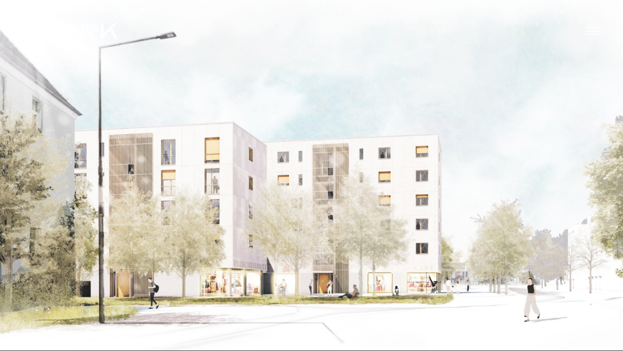

--- FILE ---
content_type: text/html; charset=UTF-8
request_url: https://planetk-architekten.de/projekte/sanierungsgebiet-obrien-park-sued/
body_size: 8211
content:
<!DOCTYPE html>
<html lang="de">

<head>
	<title>Sanierungsgebiet O&#8217;Brien Park Süd  &#8211;  PLAN@K Architekten Kress PartGmbB</title>
	<link rel="apple-touch-icon" href="https://planetk-architekten.de/wp-content/themes/planeten/img/apple-touch-icon.png"/>
	<link rel="icon" type="image/png" href="https://planetk-architekten.de/wp-content/themes/planeten/img/favicon.png"/>
	<title>Sanierungsgebiet O&#8217;Brien Park Süd &#8211; PLAN@K Architekten Kress PartGmbB</title>
<meta name='robots' content='max-image-preview:large' />
<meta name="viewport" content="width=device-width, initial-scale=1.0, maximum-scale=1.0, user-scalable=0, minimal-ui"><link rel="alternate" type="application/rss+xml" title="PLAN@K Architekten Kress PartGmbB &raquo; Sanierungsgebiet O&#8217;Brien Park Süd-Kommentar-Feed" href="https://planetk-architekten.de/projekte/sanierungsgebiet-obrien-park-sued/feed/" />
<style id='wp-img-auto-sizes-contain-inline-css' type='text/css'>
img:is([sizes=auto i],[sizes^="auto," i]){contain-intrinsic-size:3000px 1500px}
/*# sourceURL=wp-img-auto-sizes-contain-inline-css */
</style>
<style id='wp-block-library-inline-css' type='text/css'>
:root{--wp-block-synced-color:#7a00df;--wp-block-synced-color--rgb:122,0,223;--wp-bound-block-color:var(--wp-block-synced-color);--wp-editor-canvas-background:#ddd;--wp-admin-theme-color:#007cba;--wp-admin-theme-color--rgb:0,124,186;--wp-admin-theme-color-darker-10:#006ba1;--wp-admin-theme-color-darker-10--rgb:0,107,160.5;--wp-admin-theme-color-darker-20:#005a87;--wp-admin-theme-color-darker-20--rgb:0,90,135;--wp-admin-border-width-focus:2px}@media (min-resolution:192dpi){:root{--wp-admin-border-width-focus:1.5px}}.wp-element-button{cursor:pointer}:root .has-very-light-gray-background-color{background-color:#eee}:root .has-very-dark-gray-background-color{background-color:#313131}:root .has-very-light-gray-color{color:#eee}:root .has-very-dark-gray-color{color:#313131}:root .has-vivid-green-cyan-to-vivid-cyan-blue-gradient-background{background:linear-gradient(135deg,#00d084,#0693e3)}:root .has-purple-crush-gradient-background{background:linear-gradient(135deg,#34e2e4,#4721fb 50%,#ab1dfe)}:root .has-hazy-dawn-gradient-background{background:linear-gradient(135deg,#faaca8,#dad0ec)}:root .has-subdued-olive-gradient-background{background:linear-gradient(135deg,#fafae1,#67a671)}:root .has-atomic-cream-gradient-background{background:linear-gradient(135deg,#fdd79a,#004a59)}:root .has-nightshade-gradient-background{background:linear-gradient(135deg,#330968,#31cdcf)}:root .has-midnight-gradient-background{background:linear-gradient(135deg,#020381,#2874fc)}:root{--wp--preset--font-size--normal:16px;--wp--preset--font-size--huge:42px}.has-regular-font-size{font-size:1em}.has-larger-font-size{font-size:2.625em}.has-normal-font-size{font-size:var(--wp--preset--font-size--normal)}.has-huge-font-size{font-size:var(--wp--preset--font-size--huge)}.has-text-align-center{text-align:center}.has-text-align-left{text-align:left}.has-text-align-right{text-align:right}.has-fit-text{white-space:nowrap!important}#end-resizable-editor-section{display:none}.aligncenter{clear:both}.items-justified-left{justify-content:flex-start}.items-justified-center{justify-content:center}.items-justified-right{justify-content:flex-end}.items-justified-space-between{justify-content:space-between}.screen-reader-text{border:0;clip-path:inset(50%);height:1px;margin:-1px;overflow:hidden;padding:0;position:absolute;width:1px;word-wrap:normal!important}.screen-reader-text:focus{background-color:#ddd;clip-path:none;color:#444;display:block;font-size:1em;height:auto;left:5px;line-height:normal;padding:15px 23px 14px;text-decoration:none;top:5px;width:auto;z-index:100000}html :where(.has-border-color){border-style:solid}html :where([style*=border-top-color]){border-top-style:solid}html :where([style*=border-right-color]){border-right-style:solid}html :where([style*=border-bottom-color]){border-bottom-style:solid}html :where([style*=border-left-color]){border-left-style:solid}html :where([style*=border-width]){border-style:solid}html :where([style*=border-top-width]){border-top-style:solid}html :where([style*=border-right-width]){border-right-style:solid}html :where([style*=border-bottom-width]){border-bottom-style:solid}html :where([style*=border-left-width]){border-left-style:solid}html :where(img[class*=wp-image-]){height:auto;max-width:100%}:where(figure){margin:0 0 1em}html :where(.is-position-sticky){--wp-admin--admin-bar--position-offset:var(--wp-admin--admin-bar--height,0px)}@media screen and (max-width:600px){html :where(.is-position-sticky){--wp-admin--admin-bar--position-offset:0px}}

/*# sourceURL=wp-block-library-inline-css */
</style><style id='wp-block-heading-inline-css' type='text/css'>
h1:where(.wp-block-heading).has-background,h2:where(.wp-block-heading).has-background,h3:where(.wp-block-heading).has-background,h4:where(.wp-block-heading).has-background,h5:where(.wp-block-heading).has-background,h6:where(.wp-block-heading).has-background{padding:1.25em 2.375em}h1.has-text-align-left[style*=writing-mode]:where([style*=vertical-lr]),h1.has-text-align-right[style*=writing-mode]:where([style*=vertical-rl]),h2.has-text-align-left[style*=writing-mode]:where([style*=vertical-lr]),h2.has-text-align-right[style*=writing-mode]:where([style*=vertical-rl]),h3.has-text-align-left[style*=writing-mode]:where([style*=vertical-lr]),h3.has-text-align-right[style*=writing-mode]:where([style*=vertical-rl]),h4.has-text-align-left[style*=writing-mode]:where([style*=vertical-lr]),h4.has-text-align-right[style*=writing-mode]:where([style*=vertical-rl]),h5.has-text-align-left[style*=writing-mode]:where([style*=vertical-lr]),h5.has-text-align-right[style*=writing-mode]:where([style*=vertical-rl]),h6.has-text-align-left[style*=writing-mode]:where([style*=vertical-lr]),h6.has-text-align-right[style*=writing-mode]:where([style*=vertical-rl]){rotate:180deg}
/*# sourceURL=https://planetk-architekten.de/wp-includes/blocks/heading/style.min.css */
</style>
<style id='wp-block-paragraph-inline-css' type='text/css'>
.is-small-text{font-size:.875em}.is-regular-text{font-size:1em}.is-large-text{font-size:2.25em}.is-larger-text{font-size:3em}.has-drop-cap:not(:focus):first-letter{float:left;font-size:8.4em;font-style:normal;font-weight:100;line-height:.68;margin:.05em .1em 0 0;text-transform:uppercase}body.rtl .has-drop-cap:not(:focus):first-letter{float:none;margin-left:.1em}p.has-drop-cap.has-background{overflow:hidden}:root :where(p.has-background){padding:1.25em 2.375em}:where(p.has-text-color:not(.has-link-color)) a{color:inherit}p.has-text-align-left[style*="writing-mode:vertical-lr"],p.has-text-align-right[style*="writing-mode:vertical-rl"]{rotate:180deg}
/*# sourceURL=https://planetk-architekten.de/wp-includes/blocks/paragraph/style.min.css */
</style>
<style id='global-styles-inline-css' type='text/css'>
:root{--wp--preset--aspect-ratio--square: 1;--wp--preset--aspect-ratio--4-3: 4/3;--wp--preset--aspect-ratio--3-4: 3/4;--wp--preset--aspect-ratio--3-2: 3/2;--wp--preset--aspect-ratio--2-3: 2/3;--wp--preset--aspect-ratio--16-9: 16/9;--wp--preset--aspect-ratio--9-16: 9/16;--wp--preset--color--black: #000000;--wp--preset--color--cyan-bluish-gray: #abb8c3;--wp--preset--color--white: #ffffff;--wp--preset--color--pale-pink: #f78da7;--wp--preset--color--vivid-red: #cf2e2e;--wp--preset--color--luminous-vivid-orange: #ff6900;--wp--preset--color--luminous-vivid-amber: #fcb900;--wp--preset--color--light-green-cyan: #7bdcb5;--wp--preset--color--vivid-green-cyan: #00d084;--wp--preset--color--pale-cyan-blue: #8ed1fc;--wp--preset--color--vivid-cyan-blue: #0693e3;--wp--preset--color--vivid-purple: #9b51e0;--wp--preset--gradient--vivid-cyan-blue-to-vivid-purple: linear-gradient(135deg,rgb(6,147,227) 0%,rgb(155,81,224) 100%);--wp--preset--gradient--light-green-cyan-to-vivid-green-cyan: linear-gradient(135deg,rgb(122,220,180) 0%,rgb(0,208,130) 100%);--wp--preset--gradient--luminous-vivid-amber-to-luminous-vivid-orange: linear-gradient(135deg,rgb(252,185,0) 0%,rgb(255,105,0) 100%);--wp--preset--gradient--luminous-vivid-orange-to-vivid-red: linear-gradient(135deg,rgb(255,105,0) 0%,rgb(207,46,46) 100%);--wp--preset--gradient--very-light-gray-to-cyan-bluish-gray: linear-gradient(135deg,rgb(238,238,238) 0%,rgb(169,184,195) 100%);--wp--preset--gradient--cool-to-warm-spectrum: linear-gradient(135deg,rgb(74,234,220) 0%,rgb(151,120,209) 20%,rgb(207,42,186) 40%,rgb(238,44,130) 60%,rgb(251,105,98) 80%,rgb(254,248,76) 100%);--wp--preset--gradient--blush-light-purple: linear-gradient(135deg,rgb(255,206,236) 0%,rgb(152,150,240) 100%);--wp--preset--gradient--blush-bordeaux: linear-gradient(135deg,rgb(254,205,165) 0%,rgb(254,45,45) 50%,rgb(107,0,62) 100%);--wp--preset--gradient--luminous-dusk: linear-gradient(135deg,rgb(255,203,112) 0%,rgb(199,81,192) 50%,rgb(65,88,208) 100%);--wp--preset--gradient--pale-ocean: linear-gradient(135deg,rgb(255,245,203) 0%,rgb(182,227,212) 50%,rgb(51,167,181) 100%);--wp--preset--gradient--electric-grass: linear-gradient(135deg,rgb(202,248,128) 0%,rgb(113,206,126) 100%);--wp--preset--gradient--midnight: linear-gradient(135deg,rgb(2,3,129) 0%,rgb(40,116,252) 100%);--wp--preset--font-size--small: 13px;--wp--preset--font-size--medium: 20px;--wp--preset--font-size--large: 36px;--wp--preset--font-size--x-large: 42px;--wp--preset--spacing--20: 0.44rem;--wp--preset--spacing--30: 0.67rem;--wp--preset--spacing--40: 1rem;--wp--preset--spacing--50: 1.5rem;--wp--preset--spacing--60: 2.25rem;--wp--preset--spacing--70: 3.38rem;--wp--preset--spacing--80: 5.06rem;--wp--preset--shadow--natural: 6px 6px 9px rgba(0, 0, 0, 0.2);--wp--preset--shadow--deep: 12px 12px 50px rgba(0, 0, 0, 0.4);--wp--preset--shadow--sharp: 6px 6px 0px rgba(0, 0, 0, 0.2);--wp--preset--shadow--outlined: 6px 6px 0px -3px rgb(255, 255, 255), 6px 6px rgb(0, 0, 0);--wp--preset--shadow--crisp: 6px 6px 0px rgb(0, 0, 0);}:where(.is-layout-flex){gap: 0.5em;}:where(.is-layout-grid){gap: 0.5em;}body .is-layout-flex{display: flex;}.is-layout-flex{flex-wrap: wrap;align-items: center;}.is-layout-flex > :is(*, div){margin: 0;}body .is-layout-grid{display: grid;}.is-layout-grid > :is(*, div){margin: 0;}:where(.wp-block-columns.is-layout-flex){gap: 2em;}:where(.wp-block-columns.is-layout-grid){gap: 2em;}:where(.wp-block-post-template.is-layout-flex){gap: 1.25em;}:where(.wp-block-post-template.is-layout-grid){gap: 1.25em;}.has-black-color{color: var(--wp--preset--color--black) !important;}.has-cyan-bluish-gray-color{color: var(--wp--preset--color--cyan-bluish-gray) !important;}.has-white-color{color: var(--wp--preset--color--white) !important;}.has-pale-pink-color{color: var(--wp--preset--color--pale-pink) !important;}.has-vivid-red-color{color: var(--wp--preset--color--vivid-red) !important;}.has-luminous-vivid-orange-color{color: var(--wp--preset--color--luminous-vivid-orange) !important;}.has-luminous-vivid-amber-color{color: var(--wp--preset--color--luminous-vivid-amber) !important;}.has-light-green-cyan-color{color: var(--wp--preset--color--light-green-cyan) !important;}.has-vivid-green-cyan-color{color: var(--wp--preset--color--vivid-green-cyan) !important;}.has-pale-cyan-blue-color{color: var(--wp--preset--color--pale-cyan-blue) !important;}.has-vivid-cyan-blue-color{color: var(--wp--preset--color--vivid-cyan-blue) !important;}.has-vivid-purple-color{color: var(--wp--preset--color--vivid-purple) !important;}.has-black-background-color{background-color: var(--wp--preset--color--black) !important;}.has-cyan-bluish-gray-background-color{background-color: var(--wp--preset--color--cyan-bluish-gray) !important;}.has-white-background-color{background-color: var(--wp--preset--color--white) !important;}.has-pale-pink-background-color{background-color: var(--wp--preset--color--pale-pink) !important;}.has-vivid-red-background-color{background-color: var(--wp--preset--color--vivid-red) !important;}.has-luminous-vivid-orange-background-color{background-color: var(--wp--preset--color--luminous-vivid-orange) !important;}.has-luminous-vivid-amber-background-color{background-color: var(--wp--preset--color--luminous-vivid-amber) !important;}.has-light-green-cyan-background-color{background-color: var(--wp--preset--color--light-green-cyan) !important;}.has-vivid-green-cyan-background-color{background-color: var(--wp--preset--color--vivid-green-cyan) !important;}.has-pale-cyan-blue-background-color{background-color: var(--wp--preset--color--pale-cyan-blue) !important;}.has-vivid-cyan-blue-background-color{background-color: var(--wp--preset--color--vivid-cyan-blue) !important;}.has-vivid-purple-background-color{background-color: var(--wp--preset--color--vivid-purple) !important;}.has-black-border-color{border-color: var(--wp--preset--color--black) !important;}.has-cyan-bluish-gray-border-color{border-color: var(--wp--preset--color--cyan-bluish-gray) !important;}.has-white-border-color{border-color: var(--wp--preset--color--white) !important;}.has-pale-pink-border-color{border-color: var(--wp--preset--color--pale-pink) !important;}.has-vivid-red-border-color{border-color: var(--wp--preset--color--vivid-red) !important;}.has-luminous-vivid-orange-border-color{border-color: var(--wp--preset--color--luminous-vivid-orange) !important;}.has-luminous-vivid-amber-border-color{border-color: var(--wp--preset--color--luminous-vivid-amber) !important;}.has-light-green-cyan-border-color{border-color: var(--wp--preset--color--light-green-cyan) !important;}.has-vivid-green-cyan-border-color{border-color: var(--wp--preset--color--vivid-green-cyan) !important;}.has-pale-cyan-blue-border-color{border-color: var(--wp--preset--color--pale-cyan-blue) !important;}.has-vivid-cyan-blue-border-color{border-color: var(--wp--preset--color--vivid-cyan-blue) !important;}.has-vivid-purple-border-color{border-color: var(--wp--preset--color--vivid-purple) !important;}.has-vivid-cyan-blue-to-vivid-purple-gradient-background{background: var(--wp--preset--gradient--vivid-cyan-blue-to-vivid-purple) !important;}.has-light-green-cyan-to-vivid-green-cyan-gradient-background{background: var(--wp--preset--gradient--light-green-cyan-to-vivid-green-cyan) !important;}.has-luminous-vivid-amber-to-luminous-vivid-orange-gradient-background{background: var(--wp--preset--gradient--luminous-vivid-amber-to-luminous-vivid-orange) !important;}.has-luminous-vivid-orange-to-vivid-red-gradient-background{background: var(--wp--preset--gradient--luminous-vivid-orange-to-vivid-red) !important;}.has-very-light-gray-to-cyan-bluish-gray-gradient-background{background: var(--wp--preset--gradient--very-light-gray-to-cyan-bluish-gray) !important;}.has-cool-to-warm-spectrum-gradient-background{background: var(--wp--preset--gradient--cool-to-warm-spectrum) !important;}.has-blush-light-purple-gradient-background{background: var(--wp--preset--gradient--blush-light-purple) !important;}.has-blush-bordeaux-gradient-background{background: var(--wp--preset--gradient--blush-bordeaux) !important;}.has-luminous-dusk-gradient-background{background: var(--wp--preset--gradient--luminous-dusk) !important;}.has-pale-ocean-gradient-background{background: var(--wp--preset--gradient--pale-ocean) !important;}.has-electric-grass-gradient-background{background: var(--wp--preset--gradient--electric-grass) !important;}.has-midnight-gradient-background{background: var(--wp--preset--gradient--midnight) !important;}.has-small-font-size{font-size: var(--wp--preset--font-size--small) !important;}.has-medium-font-size{font-size: var(--wp--preset--font-size--medium) !important;}.has-large-font-size{font-size: var(--wp--preset--font-size--large) !important;}.has-x-large-font-size{font-size: var(--wp--preset--font-size--x-large) !important;}
/*# sourceURL=global-styles-inline-css */
</style>

<style id='classic-theme-styles-inline-css' type='text/css'>
/*! This file is auto-generated */
.wp-block-button__link{color:#fff;background-color:#32373c;border-radius:9999px;box-shadow:none;text-decoration:none;padding:calc(.667em + 2px) calc(1.333em + 2px);font-size:1.125em}.wp-block-file__button{background:#32373c;color:#fff;text-decoration:none}
/*# sourceURL=/wp-includes/css/classic-themes.min.css */
</style>
<link rel='stylesheet' id='parent-style-css' href='https://planetk-architekten.de/wp-content/themes/bones/style.css?ver=6.9' type='text/css' media='all' />
<link rel='stylesheet' id='child-style-css' href='https://planetk-architekten.de/wp-content/themes/planeten/style.css?ver=6.9' type='text/css' media='all' />
<link rel="canonical" href="https://planetk-architekten.de/projekte/sanierungsgebiet-obrien-park-sued/" />
<link rel='shortlink' href='https://planetk-architekten.de/?p=619' />
</head>
<body class="wp-singular post-template-default single single-post postid-619 single-format-standard wp-theme-bones wp-child-theme-planeten">

<header class="site-header super group">
	<div class="container-fluid">
		<div class="brand"><a href="https://planetk-architekten.de/" rel="home">PLAN@K Architekten Kress PartGmbB</a></div>
		<div class="menu-btn" data-bs-toggle="offcanvas" data-bs-target="#siteMenu" aria-controls="siteMenu"><span>Menu</span></div>
	</div>
</header>

<div class="offcanvas offcanvas-top" data-bs-backdrop="static" tabindex="-1" id="siteMenu" aria-labelledby="siteMenu">
	<div class="offcanvas-header">
		<div class="container-fluid">
			<div class="brand"><a href="https://planetk-architekten.de/" rel="home">PLAN@K Architekten Kress PartGmbB</a></div>
			<div class="menu-btn close" data-bs-dismiss="offcanvas" aria-label="Close"><span>Close</span></div>
		</div>
	</div>
	<div class="offcanvas-body">
		<div class="container">
			<div class="d-flex justify-content-center">
			<div class="menu-header-container"><ul id="navigation" class="menu"><li id="menu-item-236" class="menu-item menu-item-type-post_type menu-item-object-page menu-item-236"><a href="https://planetk-architekten.de/team/"><span>Team</span></a></li>
<li id="menu-item-103" class="menu-item menu-item-type-taxonomy menu-item-object-category current-post-ancestor current-menu-parent current-post-parent menu-item-103"><a href="https://planetk-architekten.de/projekte/"><span>Projekte</span></a></li>
<li id="menu-item-252" class="menu-item menu-item-type-taxonomy menu-item-object-category menu-item-252"><a href="https://planetk-architekten.de/storys/"><span>Storys</span></a></li>
<li id="menu-item-566" class="menu-item menu-item-type-post_type menu-item-object-page menu-item-566"><a href="https://planetk-architekten.de/kontakt/"><span>Kontakt</span></a></li>
</ul></div>			</div>
		</div>
	</div>
</div>

<div class="site-content">



<div class="block-superhead" style="background-image:url(https://planetk-architekten.de/wp-content/uploads/2023/10/obrien-Perspektive.jpg)">
  <img class="img-fluid img-mobile" src="https://planetk-architekten.de/wp-content/uploads/2023/10/obrien-Perspektive.jpg" alt="Sanierungsgebiet O&#8217;Brien Park Süd" />
</div>
	
		
		<div class="lazyblock-projekt-x4xFo wp-block-lazyblock-projekt"><div class="block-project">
  <div class="container">
    <div class="row gx-5">
      <div class="col-lg-7 project-left">
        <h1>Sanierungsgebiet O&#8217;Brien Park Süd</h1>
        <div class="project-meta">
                    <div class="meta-item">
            <h2>Neues Wohnen an der Ansbacher Straße in Schwabach</h2>
                      </div>
                  <div class="meta-item">
            <h2>Objekt</h2>
            Offener Wettbewerb 2022<br>2. Preis          </div>
                </div>
        <div class="project-intro">
          Die Stadt Schwabach beabsichtigt, die beiden Grundstücke nördlich und südlich der Ansbacher Straße, Konversionsflächen der ehemaligen O&#8217;Brien-Baracks in Schwabach, mit überwiegend gefördertem Wohnungsbau zu entwickeln.        </div>
      </div>
      <div class="col-lg-5 project-right">
            <img decoding="async" class="img-fluid" src="https://planetk-architekten.de/wp-content/uploads/2023/10/obrien-Modellfoto-djk-e1697133762648.jpg" alt="">
            </div>
    </div>
  </div>
</div>

<div class="block-spacer s2"></div></div>

<div class="lazyblock-spacer-Z1B29k6 wp-block-lazyblock-spacer"><div class="block-spacer s2 clearfix"></div></div>

<div class="lazyblock-content-Z1bQIfR wp-block-lazyblock-content"><div class="block-content bg-transparent">

  <div class="block-spacer s2"></div>
  <div class="container">

    

<h2 class="wp-block-heading">Städtebauliche Struktur</h2>



<p>Die beiden im Norden und Süden der Ansbacher Straße liegenden Grundstücke werden durch die senkrecht zur Straße angeordneten Baukörper zu einem homogenen Stadtraum zusammengefasst. Durch die Korrespondenz der Neubebauung mit den Bestandsbautenund einer Baumgruppe wird an dem Verschwenk der Ansbacher Straße ein Platz gebildet, der mit den vielfältigen Angeboten von Geschäften und Gastronomie zum Verweilen, Einkaufen und Flanieren einlädt, und so urbanes Leben schafft.</p>


    </div>

  <div class="block-spacer s2"></div>
</div></div>

<div class="lazyblock-spacer-1D9xo4 wp-block-lazyblock-spacer"><div class="block-spacer s2 clearfix"></div></div>

<div class="lazyblock-projekt-info-ZhFldX wp-block-lazyblock-projekt-info"><div class="block-project-info bg-c1">
  <div class="block-spacer s2"></div>
  <div class="container">
     <div class="info-wrapper">
          <div class="box">
            <div class="info-item">
              <h3>Wettbewerbsergebnis</h3>
              2. Platz
            </div>
            <div class="info-item">
              <h3>Wettbewerbsjahr</h3>
              2022
            </div>
            <div class="info-item">
              <h3>Auslober</h3>
              Stadt Schwabach
            </div>
            <div class="info-item">
              <h3>Landschaftsarchitektur</h3>
              Lorenz Landschaftsarchitekten<br>Bernard Lorenz
            </div>
            <div class="info-item">
              <h3></h3>
              
            </div>
            <div class="info-item">
              <h3>Team</h3>
              Projektpartner Prof. Hubert Kress und Jakob Kress<br>Julia Leontiev, Moritz von Frankenberg-Carbon, Lisa Wohlrab
            </div>
      </div>
    </div>
  </div>
  <div class="block-spacer s2"></div>
</div></div>

<div class="lazyblock-spacer-Z1zOhTc wp-block-lazyblock-spacer"><div class="block-spacer s2 clearfix"></div></div>

<div class="lazyblock-img-grid-single-2tdyNT wp-block-lazyblock-img-grid-single"><div class="block-img-grid">
  <div class="container">
        <img decoding="async" class="img-fluid" src="https://planetk-architekten.de/wp-content/uploads/2023/10/obiren-ansicht-ost.jpg" alt="" />
  </div>
</div></div>

<div class="lazyblock-content-1FGRcM wp-block-lazyblock-content"><div class="block-content bg-transparent">

  <div class="block-spacer s2"></div>
  <div class="container">

    

<h2 class="wp-block-heading">Wohnen und Klima</h2>



<p>Alle Wohnungen sind als Spänner organisiert und liegen ausschließlich in den Obergeschoßen. Die Höhe der Wohnriegel ist so angeordnet, dass für jede Wohneinheit auch im Winter ausreichende Besonnung sichergestellt ist. Darüber hinaus werden dieRäume in der kalten Jahreszeit mit Hilfe von Geothermie in Boden und Wand temperiert. Die Konstruktion der Wände und Decken in den Wohngeschoßen erfolgt durch den weitgehenden Einsatz von vorgefertigten Holzbausystemen. Dadurch entsteht einewohnliche Atmosphäre. Die dienenden Räume liegen an den Außenwänden und werden natürlich belichtet, be- und entlüftet. Diese Zone ist massiv gebaut mit thermischer Bauteilaktivierung in den Wänden. Jede Wohnung hat einen persönlich zu begrünenden Balkonbereich, der individuell durch vorgegebene Vorhangsysteme verschattet werden kann. Den weiteren sommerlichen Wärmeschutz übernimmt das im Sommer belaubte Rankgerüst mit Rankpflanzen, die im Gelände wurzeln.</p>


    </div>

  <div class="block-spacer s2"></div>
</div></div>

<div class="lazyblock-spacer-ZEGKdE wp-block-lazyblock-spacer"><div class="block-spacer s2 clearfix"></div></div>

<div class="lazyblock-img-grid-single-ZGoncH wp-block-lazyblock-img-grid-single"><div class="block-img-grid">
  <div class="container">
        <img decoding="async" class="img-fluid" src="https://planetk-architekten.de/wp-content/uploads/2023/10/obrien-nachhaltigkeit.jpg" alt="" />
  </div>
</div></div>

<div class="lazyblock-content-Z1OHkPR wp-block-lazyblock-content"><div class="block-content bg-transparent">

  <div class="block-spacer s2"></div>
  <div class="container">

    

<h2 class="wp-block-heading">Freiraum und Klima</h2>



<p>Der mächtige Baum an der Heilsbronner Straße und die durch ergänzende Großbaumpflanzungen geschaffene Fußgängerallee im Süden sind der neue Hain zum Spazieren und Verweilen im bald pulsierenden Leben im neuen Quartier. Die halböffentlichen Flächen zwischen den Bestandsbäumen werden als Blühflächen und befestigte Treffs zum Grillen und Feiern hergerichtet. Für vom Wetter unabhängige Treffen dient ein Salettl, das zwischen den Bäumen aufgebaut wird. Die neuen Flächen werden mit Sickermulden in topografischer Modulation mit dem Bestand verknüpft und zoniert. Das Regenwasser des Quartiers wird vollständig vor Ort belassen. Je nach geologischen Verhältnissen durch Versickerung, Mulden oder Retention. Die naturnahe Freiraumgestaltung soll eine sichere und harmonische Verbindung von städtischer Umgebung und Natur herstellen.</p>


    </div>

  <div class="block-spacer s2"></div>
</div></div>

<div class="lazyblock-content-1xfDRX wp-block-lazyblock-content"><div class="block-content bg-transparent">

  <div class="block-spacer s2"></div>
  <div class="container">

    

<h2 class="wp-block-heading">Mobilität</h2>



<p>Das Zentrum von Schwabach ist vom O`Brien Quartier sehr gut zu Fuß oder mit dem Fahrrad zu erreichen. Die Abstellzonen für Fahrräder mit Ladeboxen und Schließfächern für Helme, Batterien etc. und für Kinderwagen sind im Haus direkt untergebracht, nutzerfreundlich neben den jeweiligen Treppenhäusern. Die Angebote des ÖNV liegen vor den Haustüren in der Ansbacher Straße. Für den motorisierten Individualverkehr werden im ersten Bauabschnitt entlang der Heilsbronner Straße Ladestationen und Carsharing-Stellplätze in den „Pole Positions“ vorgehalten. Der privat genutzte Wagen kann wohnungsnah auf dem Nordgrundstück in der Tiefgarage abgestellt werden. Die Zufahrt ist dort störungsfrei möglich.</p>


    </div>

  <div class="block-spacer s2"></div>
</div></div>

<div class="lazyblock-img-grid-Zem2Yv wp-block-lazyblock-img-grid"><div class="block-img-grid">
  <div class="container">
    <div class="row">
      <div class="col-md-6">
        <img decoding="async" class="img-fluid" src="https://planetk-architekten.de/wp-content/uploads/2023/10/obrien-Ansicht-Nord.jpg" alt="" />
      </div>
      <div class="col-md-6">
        <img decoding="async" class="img-fluid" src="https://planetk-architekten.de/wp-content/uploads/2023/10/obrien-Schnitt-WO.jpg" alt="" />
      </div>
    </div>
  </div>
</div></div>

<div class="lazyblock-content-Z2kGnK8 wp-block-lazyblock-content"><div class="block-content bg-transparent">

  <div class="block-spacer s2"></div>
  <div class="container">

    

<p>Foto: Jakob Kress</p>


    </div>

  <div class="block-spacer s2"></div>
</div></div>

<div class="lazyblock-spacer-ZpOc1C wp-block-lazyblock-spacer"><div class="block-spacer s4 clearfix"></div></div>

<div class="lazyblock-content-Z2repxl wp-block-lazyblock-content"><div class="block-content bg-c1">

  <div class="block-spacer s2"></div>
  <div class="container">

    

<p class="has-text-align-left" style="font-size:24px"><strong>WEITERE PROJEKTE</strong></p>


    </div>

  <div class="block-spacer s2"></div>
</div></div>

<div class="lazyblock-project-list-YMBJz wp-block-lazyblock-project-list">
<div class="block-content bg-c1">
  <div class="block-spacer s2"></div>
  <div class="container">
      <div class="row gx-5">
            <div class="col-md-4">
        <div class="project-item">
            <a href="https://planetk-architekten.de/projekte/neues-gemeindehaus-heroldsberg/" rel="bookmark">
               
                <img decoding="async" class="img-fluid" src="https://planetk-architekten.de/wp-content/uploads/2023/09/Heroldsberg_1920x1200.jpg" />
                            <div class="item-content">
                <h2>Neues Gemeindehaus Heroldsberg</h2>
                <p>Errichtung des Evang. Luth. Gemeindezentrum St. Matthäus in Heroldsberg in Holzbauweise</p>
              </div>
              </a>
          </div>
      </div>
          <div class="col-md-4">
        <div class="project-item">
            <a href="https://planetk-architekten.de/projekte/umgestaltung-heilsbronn-marktplatz-und-abteigasse/" rel="bookmark">
               
                <img decoding="async" class="img-fluid" src="https://planetk-architekten.de/wp-content/uploads/2023/10/heilsbr-markt-HG1002_1558.jpg" />
                            <div class="item-content">
                <h2>Umgestaltung Heilsbronn &#8211; Marktplatz und Abteigasse</h2>
                              </div>
              </a>
          </div>
      </div>
          <div class="col-md-4">
        <div class="project-item">
            <a href="https://planetk-architekten.de/projekte/gewerbe-und-forschung/" rel="bookmark">
               
                <img decoding="async" class="img-fluid" src="https://planetk-architekten.de/wp-content/uploads/2023/12/Perspektive-1920-1200.jpg" />
                            <div class="item-content">
                <h2>Gewerbe und Forschung</h2>
                <p>Konzeptplanung in einem Wettbewerbsverfahren nach RPW</p>
              </div>
              </a>
          </div>
      </div>
          <div class="col-md-4">
        <div class="project-item">
            <a href="https://planetk-architekten.de/projekte/alte-ziegelei/" rel="bookmark">
               
                <img decoding="async" class="img-fluid" src="https://planetk-architekten.de/wp-content/uploads/2023/10/alte-ziegelei-header.jpg" />
                            <div class="item-content">
                <h2>Alte Ziegelei</h2>
                <p>Nahversorgungszentrum und Geschäftshaus in Spardorf.</p>
              </div>
              </a>
          </div>
      </div>
          <div class="col-md-4">
        <div class="project-item">
            <a href="https://planetk-architekten.de/projekte/ziegelei-spardorf/" rel="bookmark">
               
                <img decoding="async" class="img-fluid" src="https://planetk-architekten.de/wp-content/uploads/2023/11/Ziegelei1.-jpg-e1698999525337.jpg" />
                            <div class="item-content">
                <h2>Ziegelei Spardorf</h2>
                              </div>
              </a>
          </div>
      </div>
          <div class="col-md-4">
        <div class="project-item">
            <a href="https://planetk-architekten.de/projekte/eine-hoehle-in-frankfurt/" rel="bookmark">
               
                <img decoding="async" class="img-fluid" src="https://planetk-architekten.de/wp-content/uploads/2024/02/FFM_01.jpg" />
                            <div class="item-content">
                <h2>Eine Höhle in Frankfurt</h2>
                              </div>
              </a>
          </div>
      </div>
          <div class="col-md-4">
        <div class="project-item">
            <a href="https://planetk-architekten.de/projekte/versammlungsraum-im-gewerbegebiet/" rel="bookmark">
               
                <img decoding="async" class="img-fluid" src="https://planetk-architekten.de/wp-content/uploads/2023/10/Aussegn_1.jpg" />
                            <div class="item-content">
                <h2>Versammlungsraum im Gewerbegebiet</h2>
                <p>Einem Bestattungsunternehmen in Erlangen wird neuer Raum gegeben, in dem Trauernde zusammenkommen können.</p>
              </div>
              </a>
          </div>
      </div>
          <div class="col-md-4">
        <div class="project-item">
            <a href="https://planetk-architekten.de/projekte/sanierungsgebiet-obrien-park-sued/" rel="bookmark">
               
                <img decoding="async" class="img-fluid" src="https://planetk-architekten.de/wp-content/uploads/2023/10/obrien-Perspektive.jpg" />
                            <div class="item-content">
                <h2>Sanierungsgebiet O&#8217;Brien Park Süd</h2>
                <p>2. Platz im städtebaulichen und hochbaulichen Ideenwettbewerb &#8222;Neues Wohnen an der Ansbacher Straße in Schwabach&#8220;</p>
              </div>
              </a>
          </div>
      </div>
          <div class="col-md-4">
        <div class="project-item">
            <a href="https://planetk-architekten.de/projekte/bebauungsplan-gleiwitzerstrasse/" rel="bookmark">
               
                <img decoding="async" class="img-fluid" src="https://planetk-architekten.de/wp-content/uploads/2023/11/BP-Gleiwitzer_1.jpg" />
                            <div class="item-content">
                <h2>Bebauungsplan Gleiwitzerstraße</h2>
                              </div>
              </a>
          </div>
      </div>
              </div>
       </div>
  <div class="block-spacer s3"></div>
</div></div>	
			<div class="block-spacer s3"></div>
		<div class="container">
			<div class="block-btn group">
	          <a href="/projekte" class="theme-btn">Mehr Projekte</a>
	        </div>
	    </div>
        <div class="block-spacer s3"></div>
	
	
	</div>

	<footer class="site-footer group">
		<div class="container">
			<div class="d-lg-flex justify-content-between">
				<div class="footer-item">&copy; 1984-2026</div>
				<div class="footer-item">PLAN@K Architekten Kress PartGmbB<br/>Luitpoldstraße 30<br/>91052 Erlangen<br/>Germany</div>
				<div class="footer-item">Tel: +49 (0) 9131 9208540<br/>info@planetk-architekten.de</div>
				<div class="footer-item">
					<div class="menu-footer-container"><ul id="navigation" class="menu"><li id="menu-item-87" class="menu-item menu-item-type-post_type menu-item-object-page menu-item-87"><a href="https://planetk-architekten.de/impressum/">Impressum</a></li>
<li id="menu-item-90" class="menu-item menu-item-type-post_type menu-item-object-page menu-item-privacy-policy menu-item-90"><a rel="privacy-policy" href="https://planetk-architekten.de/datenschutzerklaerung/">Datenschutzerklärung</a></li>
</ul></div>				</div>
			</div>
		</div>
	</footer>

<script type="speculationrules">
{"prefetch":[{"source":"document","where":{"and":[{"href_matches":"/*"},{"not":{"href_matches":["/wp-*.php","/wp-admin/*","/wp-content/uploads/*","/wp-content/*","/wp-content/plugins/*","/wp-content/themes/planeten/*","/wp-content/themes/bones/*","/*\\?(.+)"]}},{"not":{"selector_matches":"a[rel~=\"nofollow\"]"}},{"not":{"selector_matches":".no-prefetch, .no-prefetch a"}}]},"eagerness":"conservative"}]}
</script>
<script type="text/javascript" src="https://planetk-architekten.de/wp-content/themes/bones/vendor/jquery-3.7.0/jquery-3.7.0.min.js?ver=1" id="jquery-js"></script>
<script type="text/javascript" src="https://planetk-architekten.de/wp-content/themes/bones/vendor/bootstrap-5.3.0-alpha3-dist/js/bootstrap.bundle.min.js?ver=1" id="bootstrapjs-js"></script>
<script type="text/javascript" src="https://planetk-architekten.de/wp-content/themes/planeten/vendor/swiper-10.1.0/swiper-bundle.min.js?ver=1" id="swiperjs-js"></script>
<script type="text/javascript" src="https://planetk-architekten.de/wp-content/themes/planeten/js/custom.js?ver=1" id="childjs-js"></script>

</body>
</html>

--- FILE ---
content_type: text/css
request_url: https://planetk-architekten.de/wp-content/themes/bones/style.css?ver=6.9
body_size: 731
content:
/*
Theme Name: Bones
Theme URI:  https://antidot.io
Author: Pedro Stoehr / Antidot
Author URI: https://antidot.io
Description: Just another barebone theme for WordPress. No shit, no glitter.
Requires at least: 6.0
Tested up to: 6.0.3
Requires PHP: 5.6
Version: 1.10
License: GNU General Public License v2 or later
License URI: http://www.gnu.org/licenses/gpl-2.0.html
Text Domain: bones
Tags: barebone, simple

Bones WordPress Theme, (C) 2023 antidot.io
Bones is distributed under the terms of the GNU GPL.
*/

/* IMPORTS ------------------------------------------------------------------ */

@import url('vendor/bootstrap-5.3.0-alpha3-dist/css/bootstrap-reboot.min.css');
@import url('vendor/bootstrap-5.3.0-alpha3-dist/css/bootstrap-grid.min.css');

/*! BASE -------------------------------------------------------------------- */

*,*::before,*::after{box-sizing:border-box}
html,body{min-height:100vh}
body{background-color:#FFF;color:#000;font-family:'Helvetica Neue',Helvetica,Arial,sans-serif;font-weight:400!important;font-size:1rem;letter-spacing:.01em;line-height:1.428;}
article,aside,figcaption,figure,footer,header,hgroup,main,nav,section{display:block}
[tabindex="-1"]:focus{outline:0!important}
.wp-caption,.wp-caption-text,.gallery-caption,.bypostauthor,.alignright,.alignleft,.aligncenter,.screen-reader-text{}

/*! END OF LINE */


--- FILE ---
content_type: text/css
request_url: https://planetk-architekten.de/wp-content/themes/planeten/style.css?ver=6.9
body_size: 4738
content:
/*
Theme Name: Planet K Architekten
Author: Birke und Partner GmbH
Author URI: https://birke.de
Template: bones
*/

/*! IMPORTS ------------------------------------------------------------ */

@import url('fonts/Overpass/Overpass.css');
@import url('../bones/vendor/bootstrap-5.3.0-alpha3-dist/css/bootstrap.min.css');
@import url('vendor/fontawesome-pro-6.4.2-web/css/all.min.css');
@import url('vendor/fontawesome-pro-6.4.2-web/css/sharp-light.min.css');
@import url('vendor/swiper-10.1.0/swiper-bundle.min.css');

/*! VARS --------------------------------------------------------------- */

:root {
	--theme-font: 'Overpass', Helvetica Neue, Helvetica, sans-serif;
	--theme-c0: 0,0,0;
	--theme-c1: 138,181,187; /* Türkis */
	--theme-c2: 182,197,206;	/* Blau */
	--theme-c3: 147,173,160; /* Medium green */
	--theme-c4: 66,109,89; /* Dark green */
	--theme-c5: 255,127,34; /* Orange */
	--theme-c6: 41,41,42; /* Traffic black */
	--theme-32032: 138,181,186; /* céruléen moyen */
}

/*! GENERAL ------------------------------------------------------------ */

body{
	background-color:rgb(var(--theme-c6));
	color:rgb(var(--theme-c0));
	font-family:var(--theme-font);
	font-size:1.1rem;
	line-height:1.5
}
a{color:rgb(var(--theme-c0));transition:color .15s ease-in-out,background-color .15s ease-in-out,border-color .15s ease-in-out,box-shadow .15s ease-in-out}
a:hover{color:rgb(var(--theme-c0))}
p{margin-bottom:1.5rem}
p:last-child{margin-bottom:0}
h1{hyphens:auto;font-weight:bold;line-height:1.1;margin:0;padding:2rem 0 1rem 0;text-transform: uppercase;}
h2{hyphens:auto;font-weight:bold;margin:0;padding:.75rem 0 1rem 0;text-transform: uppercase;}
h3{hyphens:auto;font-weight:bold;margin:0;padding:.75rem 0}
h4{hyphens:auto;font-weight:bold;padding:.75rem 0}
textarea,input[type="text"],input[type="email"],input[type="button"],input[type="submit"]{-webkit-appearance:none;border-radius:0}

.bg-c0{background-color:rgb(var(--theme-c0))}
.bg-c1{background-color:rgb(var(--theme-32032))}
.bg-c2{background-color:rgb(var(--theme-c2))}
.bg-c3{background-color:rgb(var(--theme-c3))}
.bg-c4{background-color:rgb(var(--theme-c4))}
.bg-c5{background-color:rgb(var(--theme-c5))}
.bg-c6{background-color:rgb(var(--theme-c6))}

.bg-c0-light{background-color:rgba(var(--theme-c0),.53)}
.bg-c1-light{background-color:rgba(var(--theme-32032),.53)}
.bg-c2-light{background-color:rgba(var(--theme-c2),.53)}
.bg-c3-light{background-color:rgba(var(--theme-c3),.53)}
.bg-c4-light{background-color:rgba(var(--theme-c4),.43)}
.bg-c5-light{background-color:rgba(var(--theme-c5),.53)}
.bg-c6-light{background-color:rgba(var(--theme-c6),.53)}

.txt-c0{color:rgb(var(--theme-c0))}
.txt-c1{color:rgb(var(--theme-32032))}
.txt-c2{color:rgb(var(--theme-c2))}
.txt-c3{color:rgb(var(--theme-c3))}
.txt-c4{color:rgb(var(--theme-c4))}
.txt-c5{color:rgb(var(--theme-c5))}
.txt-c6{color:rgb(var(--theme-c6))}

.scrolled-down{
  transform:translateY(-100%); transition: all 0.2s ease-in-out;
}
.scrolled-up{
  transform:translateY(0); transition: all 0.2s ease-in-out;
}

/*! BOOTSTRAP PARTS modified ------------------------------------------------ */

.container{padding:0 1.5rem}
.img-fluid{height:auto;max-width:100%;width:100%}
.offcanvas{background-clip:padding-box;border:0;bottom:0;display:flex;flex-direction:column;max-width:100%;outline:0;position:fixed;transition:opacity .1s ease-in-out;visibility:hidden;z-index:10001}
.offcanvas-top{background-color:rgb(var(--theme-c6));height:100vh!important;left:0;max-height:100%;opacity:0;right:0;top:0}
.offcanvas.show{opacity:1;visibility:visible}
.modal{z-index:10001;}
.modal-backdrop{position:fixed;top:0;left:0;z-index:9999;width:100vw;height:100vh;background-color:rgb(var(--theme-c0))}
.modal-backdrop.fade{opacity:0}
.modal-backdrop.show{opacity:.6}
.modal-content{border-radius:0;border:0;position: relative;}
.bup-modal-close{position:absolute;right:20px;top:20px;z-index:10002}
.bup-modal-close .inner{background:url(img/asset_icon-close.svg) no-repeat 0 0;background-size:16px 16px;display:block;height:16px;width:16px;cursor:pointer;text-indent:-9999px}
.offcanvas-header{padding:0}

/*! HEADER ------------------------------------------------------------- */

.site-header{background-color:transparent;position:absolute;left:0;top:0;transition: all .25s;width:100%;z-index:9001;}
html > body .site-header{position:fixed}
.site-header.scrollhead{background-color:rgba(var(--theme-32032),.9);backdrop-filter:blur(3px);-webkit-backdrop-filter:blur(3px)}
.site-header .container-fluid,.offcanvas-header .container-fluid{height:inherit;position:relative}
.site-header .brand,.offcanvas-header .brand{left:1.5rem;position:absolute}
.site-header .brand a,.offcanvas-header .brand a{display:block;text-indent:-9999px}
.site-header .brand a{background:url(img/logo.svg) no-repeat 0 0;}
.offcanvas-header .brand a,.home .site-header .brand a,.site-header.super .brand a,.page-id-559 .site-header .brand a{background:url(img/logo_white.svg) no-repeat 0 0}
.site-header .menu-btn,.offcanvas .menu-btn{position:absolute;right:1.5rem;top:50%;transform:translateY(-50%)}
.site-header .menu-btn span{background-size:24px 16px;background:url(img/asset_menu.svg) no-repeat center center;cursor:pointer;display:block;height:16px;text-indent:-9999px;width:24px}
.home .site-header .menu-btn span,.site-header.super .menu-btn span,.page-id-559 .site-header .menu-btn span{background:url(img/asset_menu_white.svg)}
.offcanvas .menu-btn.close span{background-size:16px 16px;background:url(img/asset_menu-close_white.svg) no-repeat center center;cursor:pointer;display:block;height:16px;margin-right:5px;text-indent:-9999px;width:16px}
.offcanvas-body .menu{list-style-type:none;margin:0 auto;padding:0;text-align:center;}
.offcanvas-body .menu li{margin:0;padding:0}
.offcanvas-body .menu a{color:rgb(255,255,255);display:inline-block;line-height:1;margin-bottom:.5rem;padding-bottom:.5rem;text-align:center;text-decoration:none;text-transform:uppercase}
.offcanvas-body .menu a:hover{color:rgba(255,255,255,.7)}

/*! HERO -------------------------------------------------------------------- */

/*! SITE -------------------------------------------------------------------- */

.site-content{background:#FFF}

/*! FOOTER ------------------------------------------------------------- */

.site-footer{color:#FFF;font-size:.9rem;line-height:1.5;padding:3rem 0}
.site-footer .menu{list-style-type:none;margin:0;padding:0}
.site-footer a{color:#FFF;text-decoration:none}

/*! LAZY BLOCKS ------------------------------------------------------------- */

/*! SPACER */

.block-spacer{display:block;width:100%}
.block-spacer.s1{height:1rem}
.block-spacer.s2{height:2rem}
.block-spacer.s3{height:4rem}
.block-spacer.s4{height:6rem}

/*! BUTTONS */

.theme-btn{background-color:transparent;border:1.5px solid transparent;color:rgb(var(--theme-c0));cursor:pointer;display:inline-block;font-weight:bold;line-height:1.5;padding:.75rem 1.5rem .5rem 1.5rem;text-align:center;text-decoration:none;transition:color .15s ease-in-out,background-color .15s ease-in-out,border-color .15s ease-in-out,box-shadow .15s ease-in-out;user-select:none;vertical-align:middle}
.theme-btn:hover{background-color:rgb(var(--theme-c0));color:#FFF}
.theme-btn:focus{box-shadow:none;outline:0}
.theme-btn{border-color:rgb(var(--theme-c0))}
.block-btn{display:block;text-align:center}

/*! SUPERHEAD */

.block-superhead{margin-bottom:1rem}
.block-superhead{background-color:rgb(var(--theme-32032));background-repeat:no-repeat;background-size:auto;background-size:cover}

/*! INTRO */

.block-intro{font-weight:bold;line-height:1.3}

/*! ORBIT */

.orbit{list-style-type:none;margin:0;padding:0;position:relative}
.orbit{background:url(img/asset_orbit.svg) no-repeat center center;border-radius:50%;box-sizing:content-box;list-style:none;padding:0;position:relative}
.orbit > li{display:block;left:50%;position:absolute;top:50%}
.orbit li span{background-color:#FFF;border-radius:50%;border:solid 1.5px rgb(var(--theme-c0));display:inline-block;font-weight:bold;hyphens:auto;text-align:center}
.orbit li:first-child{display:block;left:50%;position:absolute;top:50%}
.orbit li:first-child span{background:transparent;border-radius:none;border:none;display:inline-block}
.orbit #tab-two.active{background-color:rgb(var(--theme-32032));border-color:rgb(var(--theme-32032));color:#FFF}
.orbit #tab-three.active{background-color:rgb(var(--theme-c2));border-color:rgb(var(--theme-c2));color:#FFF}
.orbit #tab-four.active{background-color:rgb(var(--theme-c3));border-color:rgb(var(--theme-c3));color:#FFF}
.orbit #tab-five.active{background-color:rgb(var(--theme-c4));border-color:rgb(var(--theme-c4));color:#FFF}
.orbit #tab-six.active{background-color:rgb(var(--theme-c5));border-color:rgb(var(--theme-c5));color:#FFF}
.orbit #tab-seven.active{background-color:rgb(var(--theme-32032));border-color:rgb(var(--theme-32032));color:#FFF}
.orbit #tab-eight.active{background-color:rgb(var(--theme-c2));border-color:rgb(var(--theme-c2));color:#FFF}
.orbit #tab-nine.active{background-color:rgb(var(--theme-c3));border-color:rgb(var(--theme-c3));color:#FFF}
.orbit{height:24em;margin:1em auto 4em;width:24em}
.orbit > li{height:130px;margin:-65px;width:130px}
.orbit li:first-child{height:160px;margin:-65px -75px -65px -80px;width:160px}
.orbit li span{font-size:.9rem;height:130px;line-height:130px;width:130px}
.orbit li:first-child span{height:160px;width:160px}
.orbit > :nth-of-type(2){transform:rotate(-90deg) translate(12em) rotate(90deg)}
.orbit > :nth-of-type(3){transform:rotate(-45deg) translate(12em) rotate(45deg)}
.orbit > :nth-of-type(4){transform:rotate(0deg) translate(12em) rotate(0deg)}
.orbit > :nth-of-type(5){transform:rotate(45deg) translate(12em) rotate(-45deg)}
.orbit > :nth-of-type(6){transform:rotate(90deg) translate(12em) rotate(-90deg)}
.orbit > :nth-of-type(7){transform:rotate(135deg) translate(12em) rotate(-135deg)}
.orbit > :nth-of-type(8){transform:rotate(180deg) translate(12em) rotate(-180deg)}
.orbit > :nth-of-type(9){transform:rotate(225deg) translate(12em) rotate(-225deg)}

/*! DISTURBER */

.block-disturber .disturb-left{font-weight:bold;line-height:1.3}
.block-disturber .single-line{padding-top:.85rem}
.block-disturber .disturb-right i{margin-left:.5rem}

/*! TEAM */

.block-team .team-item{margin-bottom:1.5rem}
.block-team .team-item a{text-decoration:none}
.block-team .team-name{font-size:1.4rem;font-weight:bold;line-height:1.2;margin:1.25rem 0 0;padding:0;text-align:center}
.block-team .team-position{line-height:1.2;margin:.5rem 0 0;padding:0 1.5rem;text-align:center}

/* PROJECT - List */

.project-item{margin-bottom:2rem}
.project-item img{box-shadow:8px 8px 0 rgb(var(--theme-32032))}
.bg-c1 .project-item img{box-shadow:8px 8px 0 rgba(0,0,0,.08)}
.project-item a{text-decoration:none}
.project-item .item-content{padding:1rem .5rem 0}
.project-item .item-content h2{color:rgb(var(--theme-c0));margin:0;padding:.5rem 0 .25rem}

/* PROJECT - Detail */

.block-project h1{text-align:left;padding:0}
.project-intro{font-weight:bold;margin-bottom:1.5rem}
.project-meta{margin-bottom:2rem}
.project-meta h2{padding-top:1.5rem;padding-bottom:.25rem}

/*! PROJECT - Info */

.block-project-info .info-wrapper{width:100%}
.block-project-info .info-wrapper .box{display:flex;flex-wrap:wrap;gap:1.5rem}
.block-project-info .info-wrapper .info-item{flex:1 1 30%}
.block-project-info .info-wrapper .info-item h3{padding-top:0;padding-bottom:.5rem}
.block-img-grid img{margin-bottom:1.4rem}

/*! VITA */

.block-vita-headline{padding:2rem 0 1rem}
.block-vita{margin-bottom:2rem}
.block-vita .vita-item{margin-bottom:1rem}
.block-vita .vita-areahead{margin-bottom:1rem}

/*! HOME SLIDER */

.block-homeslider .swiper-slide{background-position:center center;background-repeat:no-repeat;background-size:auto;background-size:cover}
.swiper{width:100%;height:calc(100% + 2.5rem);padding-bottom:2.5rem}
.swiper-slide a{display:block}
.swiper-pagination-bullet-active{background-color:rgb(var(--theme-32032))}
.swiper-next,.swiper-prev{bottom:2px;position:absolute;user-select:none;z-index:10001}
.swiper-prev{height:20px;left:calc(50% - 100px);transform:translateX(-20px);width:20px}
.swiper-next{height:20px;left:calc(50% + 100px);width:20px}
.swiper-prev:before{content:"\f177";font-family:'Font Awesome 6 Sharp';font-weight:300;font-size:1.4rem;display:inline-block;color:rgb(var(--theme-32032));width:40px;height:20px;position:absolute;left:0;top: -6px}
.swiper-next:before{content:"\f178";font-family:'Font Awesome 6 Sharp';font-weight:300;font-size:1.4rem;display:inline-block;color:rgb(var(--theme-32032));width:40px;height:20px;position:absolute;left:0;top: -6px}

/*! WP Modifiers ------------------------------------------------------------ */

.wp-block-image.size-large img,
.wp-block-image.size-full img{display:block;height:auto;max-width:100%;width:1200px}
figcaption{font-size:.85rem;color:#999}
.wp-block-embed-youtube {margin:0;padding:0;}
.wp-block-embed-youtube .wp-block-embed__wrapper{height:0;margin-bottom:24px;padding-bottom:56.25%;padding-top:30px;position:relative;overflow:hidden}
.wp-block-embed-youtube .wp-block-embed__wrapper iframe,.wp-block-embed-youtube .wp-block-embed__wrapper object,.wp-block-embed-youtube .wp-block-embed__wrapper embed,.wp-block-embed-youtube .wp-block-embed__wrapper video{height:100%;left:0;position:absolute;top:0;width:100%}
.wp-block-file{border:1px solid var(--grey);height:42px;line-height:42px;margin-bottom:10px;position:relative;width:100%}
.wp-block-file a {border: 0;}
.wp-block-file a:not(.wp-block-file__button){background-image:url("data:image/svg+xml;utf8,<svg xmlns='http://www.w3.org/2000/svg' viewBox='0 0 48 48'><path fill='rgb(29,29,27)' d='M47 48H1c-.6 0-1-.4-1-1V37c0-.6.4-1 1-1s1 .4 1 1v9h44v-9c0-.6.4-1 1-1s1 .4 1 1v10c0 .6-.4 1-1 1zM24 38c-.3 0-.5-.1-.7-.3l-14-14c-.3-.3-.4-.7-.2-1.1.1-.4.5-.6.9-.6h6V1c0-.6.4-1 1-1h14c.6 0 1 .4 1 1v21h6c.4 0 .8.2.9.6.2.4.1.8-.2 1.1l-14 14c-.2.2-.4.3-.7.3zM12.4 24L24 35.6 35.6 24H31c-.6 0-1-.5-1-1V2H18v21c0 .6-.4 1-1 1h-4.6z'/></svg>");background-position:10px center;background-repeat:no-repeat;background-size:24px 24px;color:var(--agf-blue-light);display:block;font-weight:600;padding-left:50px;text-decoration:none}
.wp-block-file a:not(.wp-block-file__button):hover{color:var(--brown);}
.wp-block-file__button{display:none}
.wp-block-button__link{background-color:var(--agf-blue-light)!important;border-radius:3px!important;border:1px solid var(--agf-blue-light)!important;color:#FFF!important;font-size:.9rem;font-weight:bold!important;letter-spacing:.025rem;margin-bottom:0!important;outline:0!important;padding:10px;text-transform:uppercase;width:100%}

/*! RESPONSIVE, BABY! -------------------------------------------------- */

@media screen and (min-width: 1200px){ /* EXTRA LARGE */
  .container-md,.container-sm,.container{max-width:1300px}

}
@media screen and (min-width: 992px){ /* LARGE */ 
	.admin-bar .site-header{top:32px}
	.admin-bar .offcanvas-header{top:32px}
	h1{font-size:2rem}
	h2{font-size:1.4rem}
	h3{font-size:1.2rem}
	h4{font-size:1.2rem}
	.orbit-content{padding-top:8rem}
	.block-project{margin-top:6rem}
	.block-disturber .disturb-left{font-size:1.4rem}
	.block-disturber .disturb-left span{display:block}
	.theme-btn{font-size:1.3rem}
	.img-mobile{display:none}
  .site-header,.offcanvas-header{height:calc(6rem + 32px)}
  .site-header .brand,.offcanvas-header .brand{top:3rem}
  .site-header .brand a,.offcanvas-header .brand a{background-size:193px 32px;height:32px;width:193px}
  .site-header.scrollhead,.offcanvas-header.scroller{height:calc(3rem + 20px)}
  .site-header.scrollhead .brand,.offcanvas-header.scroller .brand{top:1.5rem}
  .site-header.scrollhead .brand a,.offcanvas-header.scroller .brand a{background:url(img/logo_white.svg) no-repeat 0 0;background-size:121px 20px;height:20px;width:121px}
  .site-header.scrollhead .menu-btn span,.offcanvas-header.scroller .menu-btn span{background:url(img/asset_menu_white.svg) no-repeat center center}
	.site-header .brand,.offcanvas-header .brand{left:3rem}
	.site-header .menu-btn,.offcanvas .menu-btn{position:absolute;right:3rem}
  .offcanvas-body {margin-top:40px;}
  .offcanvas-body .menu {font-size:3rem;}
  .offcanvas-body .menu .current-menu-item > a,.site-header .menu .current-menu-parent > a{}
	.block-superhead{background-position:50% 50%;margin-top:-8rem;height:870px;margin-bottom:3rem}
	.block-homeslider{margin-top:-8rem;height:870px;margin-bottom:5rem}
	.swiper-slide a{display:block;height:870px}
	.site-content{padding-top:calc(6rem + 32px)}
	.block-intro{font-size:2.6rem}
}
@media screen and (max-width: 991.98px){ /* SMALL + MEDIUM */
	.admin-bar .site-header{top:46px}
	.block-project-info .info-wrapper .info-item{flex:1 1 50%}
	.block-project{margin-top:3rem}
	h1{font-size:2.6rem}
	h2{font-size:1.4rem}
	h3{font-size:1.4rem}
	h4{font-size:1rem}
	.block-superhead,.block-homeslider .swiper-slide{background-image:none!important}
	.block-btn .theme-btn{width:100%}
	.site-header,.offcanvas-header{height:calc(3rem + 20px)}
  .site-header .brand,.offcanvas-header .brand{top:1.5rem}
  .site-header .brand a,.offcanvas-header .brand a{background-size:121px 20px;height:20px;width:121px}
	.site-header.scrollhead .brand a,.offcanvas-header.scroller .brand a{background:url(img/logo_white.svg) no-repeat 0 0;background-size:121px 20px;height:20px;width:121px}
  .site-header.scrollhead .menu-btn span,.offcanvas-header.scroller .menu-btn span{background:url(img/asset_menu_white.svg) no-repeat center center}
  .site-header .brand,.offcanvas-header .brand{left:1.5rem}
	.site-header .menu-btn,.offcanvas .menu-btn{position:absolute;right:1.5rem}
  .offcanvas-body {margin-top:30px;}
  .offcanvas-body .menu {font-size:2rem;}
	.block-disturber .disturb-left{margin-bottom:1rem}
	.block-superhead,.block-homeslider{margin-top:-5rem}
	.site-content{padding-top:calc(3rem + 20px)}
	.block-intro{font-size:1.4rem}
	.block-content .content-left{margin-bottom:1rem}
  .site-footer .footer-item {margin-bottom:.5rem}
  .site-footer .social-bar {padding-top:.5rem}
  .site-footer .social-bar a:first-child{margin-left:0}
}
@media screen and (min-width: 576px) and (max-width: 991.98px){ /* MEDIUM ONLY */ 
	.orbit{height:18em;margin:4rem auto 5rem auto;width:18em}
	.orbit > li{height:100px;margin:-50px;width:100px}
	.orbit li:first-child{height:120px;margin:-50px -50px -65px -60px;width:120px}
	.orbit li span{font-size:.75rem;height:100px;line-height:100px;width:100px}
	.orbit li:first-child span{height:120px;width:120px}
	.orbit > :nth-of-type(2){transform:rotate(-90deg) translate(9em) rotate(90deg)}
	.orbit > :nth-of-type(3){transform:rotate(-45deg) translate(9em) rotate(45deg)}
	.orbit > :nth-of-type(4){transform:rotate(0deg) translate(9em) rotate(0deg)}
	.orbit > :nth-of-type(5){transform:rotate(45deg) translate(9em) rotate(-45deg)}
	.orbit > :nth-of-type(6){transform:rotate(90deg) translate(9em) rotate(-90deg)}
	.orbit > :nth-of-type(7){transform:rotate(135deg) translate(9em) rotate(-135deg)}
	.orbit > :nth-of-type(8){transform:rotate(180deg) translate(9em) rotate(-180deg)}
	.orbit > :nth-of-type(9){transform:rotate(225deg) translate(9em) rotate(-225deg)}
}
@media screen and (max-width: 575.98px){ /* SMALL ONLY*/ 
	.admin-bar .site-header{top:46px}
	.site-footer{font-size:.9rem;padding-top:2rem;}
	.block-project-info .info-wrapper .info-item{flex: 1 1 100%}
	.orbit{background-size:96%;height:15em;margin:4rem auto 5rem auto;width:15em}
	.orbit > li{height:97px;margin:-48.5px;width:97px}
	.orbit li:first-child{height:120px;margin:-47.5px -50px -65px -48px;width:120px}
	.orbit li span{border-width:1px;font-size:.7rem;height:97px;line-height:97px;width:97px}
	.orbit li:first-child span{height:100px;width:100px}
	.orbit > :nth-of-type(2){transform:rotate(-90deg) translate(7.5em) rotate(90deg)}
	.orbit > :nth-of-type(3){transform:rotate(-45deg) translate(7.5em) rotate(45deg)}
	.orbit > :nth-of-type(4){transform:rotate(0deg) translate(7.5em) rotate(0deg)}
	.orbit > :nth-of-type(5){transform:rotate(45deg) translate(7.5em) rotate(-45deg)}
	.orbit > :nth-of-type(6){transform:rotate(90deg) translate(7.5em) rotate(-90deg)}
	.orbit > :nth-of-type(7){transform:rotate(135deg) translate(7.5em) rotate(-135deg)}
	.orbit > :nth-of-type(8){transform:rotate(180deg) translate(7.5em) rotate(-180deg)}
	.orbit > :nth-of-type(9){transform:rotate(225deg) translate(7.5em) rotate(-225deg)}
}

/*! END OF LINE */

--- FILE ---
content_type: text/css
request_url: https://planetk-architekten.de/wp-content/themes/planeten/fonts/Overpass/Overpass.css
body_size: 180
content:
@font-face {
  font-display: swap;
  font-family: 'Overpass';
  font-style: normal;
  font-weight: normal;
  src: url('overpass-v12-latin-regular.woff2') format('woff2');
}
@font-face {
  font-display: swap;
  font-family: 'Overpass';
  font-style: italic;
  font-weight: normal;
  src: url('overpass-v12-latin-italic.woff2') format('woff2');
}
@font-face {
  font-display: swap;
  font-family: 'Overpass';
  font-style: normal;
  font-weight: bold;
  src: url('overpass-v12-latin-700.woff2') format('woff2');
}
@font-face {
  font-display: swap;
  font-family: 'Overpass';
  font-style: italic;
  font-weight: bold;
  src: url('overpass-v12-latin-700italic.woff2') format('woff2');
}

--- FILE ---
content_type: image/svg+xml
request_url: https://planetk-architekten.de/wp-content/themes/planeten/img/asset_menu-close_white.svg
body_size: 258
content:
<svg xmlns="http://www.w3.org/2000/svg" viewBox="0 0 32 32" style="enable-background:new 0 0 32 32" xml:space="preserve"><path style="fill:rgb(255,255,255)" d="M32 2.3 29.7 0 16 13.7 2.3 0 0 2.3 13.7 16 0 29.7 2.3 32 16 18.3 29.7 32l2.3-2.3L18.3 16z"/></svg>

--- FILE ---
content_type: image/svg+xml
request_url: https://planetk-architekten.de/wp-content/themes/planeten/img/asset_menu_white.svg
body_size: 201
content:
<svg xmlns="http://www.w3.org/2000/svg" viewBox="0 0 48 32" style="enable-background:new 0 0 48 32" xml:space="preserve"><path fill="rgb(255,255,255)" d="M0 0h48v4H0zM0 14h48v4H0zM0 28h48v4H0z"/></svg>

--- FILE ---
content_type: image/svg+xml
request_url: https://planetk-architekten.de/wp-content/themes/planeten/img/logo_white.svg
body_size: 983
content:
<svg xmlns="http://www.w3.org/2000/svg" xml:space="preserve" x="0" y="0" style="enable-background:new 0 0 290 48;" version="1.1" viewBox="0 0 290 48"><style>.st0{fill:#FFF}</style><path d="M212.6 22c-2.8 0-4.8-2.1-4.8-4.7s2-4.7 4.8-4.7 4.8 2 4.8 4.7-2 4.7-4.8 4.7m.3 12.4h4.7v-4.3h-4.7c-8.4 0-14.1-5.1-14.1-12.6 0-7.8 6.1-13.2 14-13.2 7.7 0 13.2 5.6 13.2 12.4 0 1.8-.3 3.4-.8 4.9H222v-4.3c0-5.4-3.9-9-9.4-9-5.1 0-9.6 4.1-9.6 9 0 5.4 3.8 9 9.1 9 2.2 0 4.2-.7 5.3-1.9v1.5h10.8c1-1.7 2.3-5.2 2.3-9.1 0-9.8-7.3-16.7-18-16.7C201.6.1 194 7.9 194 17.6c.1 9.7 7.3 16.8 18.9 16.8M239.3 48h8.1v-6.1l21.4-21.3L281.1 48h8.9l-15-33.4L289.7 0h-9.9l-32.4 31.9V0h-8.1v48zM139.9 48h7.7V11.5L181.7 48h6.5V0h-7.7v36.5L146.4 0h-6.5v48zM112.7 0h-7.1L84.3 48h8.1l2.9-6.9h27.9l3 6.9h7.9L112.7 0zM98.2 34.3 109.1 9 120 34.3H98.2zM49.9 48h29.3v-6.9H57.9V0h-8zM29.2 0H0v48h8.1V27.4h21.2c8.6 0 14.3-6.2 14.3-13.7S37.8 0 29.2 0zm-.8 20.6H8.1V6.9h20.3c4.2 0 7.1 2.8 7.1 6.9s-2.8 6.8-7.1 6.8z" class="st0"/></svg>

--- FILE ---
content_type: text/javascript
request_url: https://planetk-architekten.de/wp-content/themes/planeten/js/custom.js?ver=1
body_size: 403
content:
$(document).ready(function (){

	$(".menu-item a").click(function(){
		$('.offcanvas').offcanvas('hide');
	});

var swiper = new Swiper(".mySwiper", {
    slidesPerView: 1,
    effect: "fade",
      rewind: true,
      autoplay: {
        delay: 3600,
        disableOnInteraction: false,
        pauseOnMouseEnter: true,
      },
      pagination: {
        el: ".swiper-pagination",
        dynamicBullets: true,
        clickable: true,
      },
      navigation: {
        nextEl: ".swiper-next",
        prevEl: ".swiper-prev",
      },
    });


});

$(window).scroll(function() {
       var scroll = $(window).scrollTop();
   if (scroll >= 60) {
       $(".site-header").addClass("scrollhead");
       $(".offcanvas-header").addClass("scroller");
   } else {
       $(".site-header").removeClass("scrollhead");
       $(".offcanvas-header").removeClass("scroller");
   }
});

